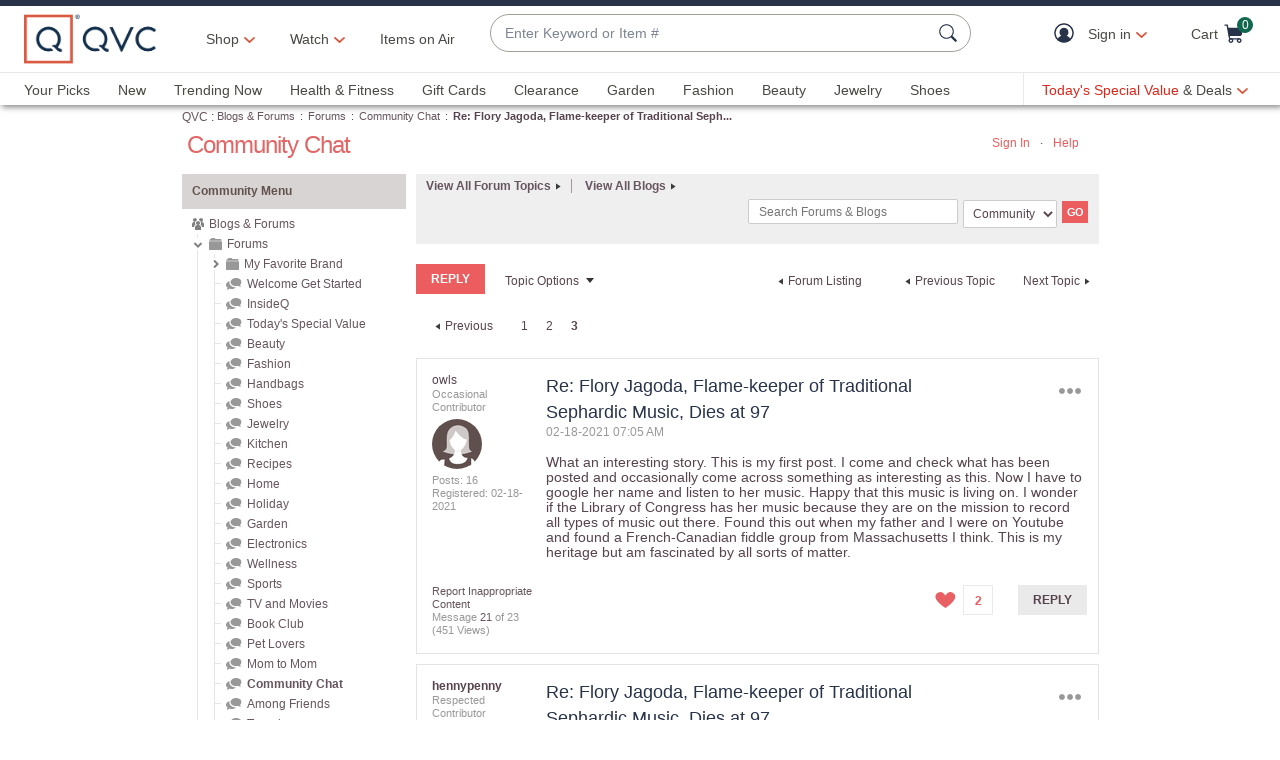

--- FILE ---
content_type: text/javascript; charset=utf-8
request_url: https://app.link/_r?sdk=web2.86.5&branch_key=key_live_kdsXO58ZZrQsaxYGNsmWcoghutb0B538&callback=branch_callback__0
body_size: 67
content:
/**/ typeof branch_callback__0 === 'function' && branch_callback__0("1542189473773196363");

--- FILE ---
content_type: text/javascript; charset=utf-8
request_url: https://app.link/_r?sdk=web2.86.5&branch_key=key_live_nEkZQDuMhVduEieXjJYAfofbuzf0yGoe&callback=branch_callback__0
body_size: 66
content:
/**/ typeof branch_callback__0 === 'function' && branch_callback__0("1542189473809381716");